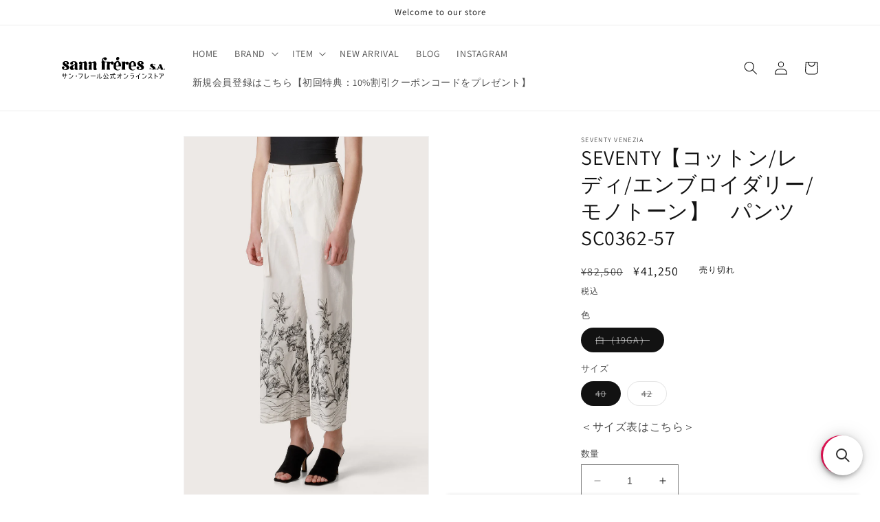

--- FILE ---
content_type: text/css
request_url: https://shop.sannfreres.co.jp/cdn/shop/t/3/assets/insta-feed.css?v=123547197578668737761724819149
body_size: 282
content:
div.insta-feed{margin-bottom:10px}div.insta-feed h2{text-align:center}#if_instagram{width:100%;margin:0 auto;padding:0;-webkit-box-sizing:border-box;-moz-box-sizing:border-box;box-sizing:border-box}#if_instagram:after{content:"";display:table;clear:both}#if_instagram .if_instagram_header,.if_instagram_header{overflow:hidden;position:relative;-webkit-box-sizing:border-box;-moz-box-sizing:border-box;box-sizing:border-box;padding:12px 0}#if_instagram .if_instagram_header a,.if_instagram_header a{text-decoration:none;transition:color .5s ease}.if_instagram_header.ifi_header_outside{float:none;margin-left:auto!important;margin-right:auto!important;display:flex}.ifi_no_avatar .ifi_header_img{background:#333;color:#fff;width:50px;height:50px;position:relative}.if_instagram_header .ifi_header_hashtag_icon{opacity:0;position:absolute;width:100%;top:0;bottom:0;left:0;text-align:center;color:#fff;background:#000000bf}.ifi_no_avatar .ifi_header_hashtag_icon{display:block;color:#fff;opacity:.9;-webkit-transition:background .6s linear,color .6s linear;-moz-transition:background .6s linear,color .6s linear;-o-transition:background .6s linear,color .6s linear;transition:background .6s linear,color .6s linear}.ifi_no_avatar:hover .ifi_header_hashtag_icon{display:block;opacity:1;-webkit-transition:background .2s linear,color .2s linear;-moz-transition:background .2s linear,color .2s linear;-o-transition:background .2s linear,color .2s linear;transition:background .2s linear,color .2s linear}@media all and (min-width: 480px){#if_instagram .if_instagram_header.ifi_medium .ifi_header_img,.if_instagram_header.ifi_medium .ifi_header_img,#if_instagram .if_instagram_header.ifi_medium .ifi_header_img img,.if_instagram_header.ifi_medium .ifi_header_img img{width:80px;height:80px;border-radius:50%}#if_instagram .if_instagram_header.ifi_medium .ifi_header_text h3,.if_instagram_header.ifi_medium .ifi_header_text h3{font-size:20px}#if_instagram .if_instagram_header.ifi_medium .ifi_header_text .ifi_bio_info,#if_instagram .if_instagram_header.ifi_medium .ifi_header_text .ifi_bio,.if_instagram_header.ifi_medium .ifi_header_text .ifi_bio_info,.if_instagram_header.ifi_medium .ifi_header_text .ifi_bio{font-size:14px}#if_instagram .if_instagram_header.ifi_medium .ifi_header_text h3,#if_instagram .if_instagram_header.ifi_medium .ifi_header_text .ifi_bio_info,#if_instagram .if_instagram_header.ifi_medium .ifi_header_text .ifi_bio,.if_instagram_header.ifi_medium .ifi_header_text h3,.if_instagram_header.ifi_medium .ifi_header_text .ifi_bio_info,.if_instagram_header.ifi_medium .ifi_header_text .ifi_bio{line-height:1.4}#if_instagram .if_instagram_header.ifi_large .ifi_header_img,.if_instagram_header.ifi_large .ifi_header_img,#if_instagram .if_instagram_header.ifi_large .ifi_header_img img,.if_instagram_header.ifi_large .ifi_header_img img{width:120px;height:120px;border-radius:50%}#if_instagram .if_instagram_header.ifi_large .ifi_header_text h3,.if_instagram_header.ifi_large .ifi_header_text h3{font-size:28px}#if_instagram .if_instagram_header.ifi_large .ifi_header_text .ifi_bio_info,#if_instagram .if_instagram_header.ifi_large .ifi_header_text .ifi_bio,.if_instagram_header.ifi_large .ifi_header_text .ifi_bio_info,.if_instagram_header.ifi_large .ifi_header_text .ifi_bio{font-size:16px}}#if_instagram .if_instagram_header .ifi_header_img,.if_instagram_header .ifi_header_img{position:relative;width:50px;height:50px;overflow:hidden;-moz-border-radius:40px;-webkit-border-radius:40px;border-radius:50%}#if_instagram .if_instagram_header .ifi_header_img_hover,.if_instagram_header .ifi_header_img_hover{opacity:0;position:absolute;width:100%;top:0;bottom:0;left:0;text-align:center;color:#fff;background:#000000bf}#if_instagram .if_instagram_header .ifi_header_img_hover .ifi_new_logo,#if_instagram .if_instagram_header .ifi_header_hashtag_icon .ifi_new_logo,.if_instagram_header .ifi_header_img_hover .ifi_new_logo,.if_instagram_header .ifi_header_hashtag_icon .ifi_new_logo{position:absolute;top:50%;left:50%;margin-top:-12px;margin-left:-12px;width:24px;height:24px;font-size:24px}#if_instagram .if_instagram_header.ifi_medium .ifi_header_hashtag_icon .ifi_new_logo,.if_instagram_header.ifi_medium .ifi_header_hashtag_icon .ifi_new_logo{margin-top:-18px;margin-left:-18px;width:36px;height:36px;font-size:36px}#if_instagram .if_instagram_header.ifi_large .ifi_header_hashtag_icon .ifi_new_logo,.if_instagram_header.ifi_large .ifi_header_hashtag_icon .ifi_new_logo{margin-top:-24px;margin-left:-24px;width:48px;height:48px;font-size:48px}#if_instagram .if_instagram_header .ifi_header_img_hover i{overflow:hidden}#if_instagram .if_instagram_header .ifi_header_img_hover,.if_instagram_header .ifi_header_img_hover{z-index:2;transition:opacity .4s ease-in-out}#if_instagram .if_instagram_header .ifi_fade_in,.if_instagram_header .ifi_fade_in{opacity:1;transition:opacity .2s ease-in-out}#if_instagram .if_instagram_header a:hover .ifi_header_img_hover,#if_instagram .if_instagram_header a:focus .ifi_header_img_hover,.if_instagram_header a:hover .ifi_header_img_hover,.if_instagram_header a:focus .ifi_header_img_hover{opacity:1}#if_instagram .if_instagram_header .ifi_header_text,.if_instagram_header .ifi_header_text{display:flex;gap:20px;justify-content:flex-start;align-items:center}#if_instagram .if_instagram_header.ifi_large .ifi_feedtheme_header_text,.if_instagram_header.ifi_large .ifi_feedtheme_header_text{gap:8px}.if_instagram_header.ifi_medium .ifi_feedtheme_header_text{gap:4px}.ifi_feedtheme_header_text{display:flex;justify-content:flex-start;align-items:flex-start;flex:1;flex-direction:column;gap:4px}#if_instagram .if_instagram_header a,.if_instagram_header a{text-decoration:none}#if_instagram .if_instagram_header h3,.if_instagram_header h3{font-size:16px;line-height:1.3;margin:0;padding:0}#if_instagram .if_instagram_header p,.if_instagram_header p{font-size:13px;line-height:1.3;margin:0;padding:0}#if_instagram p:empty{display:none}#if_instagram .if_instagram_header .ifi_header_text img.emoji,.if_instagram_header .ifi_header_text img.emoji{margin-right:3px!important}#if_instagram .if_instagram_header .ifi_header_text.ifi_no_bio .ifi_bio_info,.if_instagram_header .ifi_header_text.ifi_no_bio .ifi_bio_info{clear:both}
/*# sourceMappingURL=/cdn/shop/t/3/assets/insta-feed.css.map?v=123547197578668737761724819149 */


--- FILE ---
content_type: application/javascript; charset=utf-8
request_url: https://searchanise-ef84.kxcdn.com/preload_data.4L3k1t8C0N.js
body_size: 58
content:
window.Searchanise.preloadedSuggestions=['dorothee schumacher','スヌーピーニット ih0703-34','白い ワンピース','カシミヤベスト uf5103-85','パンツ　セット','肌触りの良いウォッシュトデニムのクロップト トップ','schumacher スカート','alpha studio'];

--- FILE ---
content_type: application/javascript; charset=utf-8
request_url: https://searchanise-ef84.kxcdn.com/templates.4L3k1t8C0N.js
body_size: 2231
content:
Searchanise=window.Searchanise||{};Searchanise.templates={Platform:'shopify',StoreName:'サン・フレール公式オンラインストア',AutocompleteLayout:'multicolumn_new',AutocompleteStyle:'ITEMS_MULTICOLUMN_LIGHT_NEW',AutocompleteItemCount:25,AutocompleteShowMoreLink:'Y',AutocompleteIsMulticolumn:'Y',AutocompleteTemplate:'<div class="snize-ac-results-content"><div class="snize-results-html" style="cursor:auto;" id="snize-ac-results-html-container"></div><div class="snize-ac-results-columns"><div class="snize-ac-results-column"><ul class="snize-ac-results-list" id="snize-ac-items-container-1"></ul><ul class="snize-ac-results-list" id="snize-ac-items-container-2"></ul><ul class="snize-ac-results-list" id="snize-ac-items-container-3"></ul><ul class="snize-ac-results-list snize-view-all-container"></ul></div><div class="snize-ac-results-column"><ul class="snize-ac-results-multicolumn-list" id="snize-ac-items-container-4"></ul></div></div></div>',AutocompleteMobileTemplate:'<div class="snize-ac-results-content"><div class="snize-mobile-top-panel"><div class="snize-close-button"><button type="button" class="snize-close-button-arrow"></button></div><form action="#" style="margin: 0px"><div class="snize-search"><input id="snize-mobile-search-input" autocomplete="off" class="snize-input-style snize-mobile-input-style"></div><div class="snize-clear-button-container"><button type="button" class="snize-clear-button" style="visibility: hidden"></button></div></form></div><ul class="snize-ac-results-list" id="snize-ac-items-container-1"></ul><ul class="snize-ac-results-list" id="snize-ac-items-container-2"></ul><ul class="snize-ac-results-list" id="snize-ac-items-container-3"></ul><ul id="snize-ac-items-container-4"></ul><div class="snize-results-html" style="cursor:auto;" id="snize-ac-results-html-container"></div><div class="snize-close-area" id="snize-ac-close-area"></div></div>',AutocompleteItem:'<li class="snize-product ${product_classes}" data-original-product-id="${original_product_id}" id="snize-ac-product-${product_id}"><a href="${autocomplete_link}" class="snize-item" draggable="false"><div class="snize-thumbnail"><img src="${image_link}" class="snize-item-image ${additional_image_classes}" alt="${autocomplete_image_alt}"></div><span class="snize-title">${title}</span><span class="snize-description">${description}</span>${autocomplete_product_code_html}${autocomplete_product_attribute_html}${autocomplete_prices_html}${reviews_html}<div class="snize-labels-wrapper">${autocomplete_in_stock_status_html}${autocomplete_product_discount_label}${autocomplete_product_tag_label}${autocomplete_product_custom_label}</div></a></li>',AutocompleteMobileItem:'<li class="snize-product ${product_classes}" data-original-product-id="${original_product_id}" id="snize-ac-product-${product_id}"><a href="${autocomplete_link}" class="snize-item"><div class="snize-thumbnail"><img src="${image_link}" class="snize-item-image ${additional_image_classes}" alt="${autocomplete_image_alt}"></div><div class="snize-product-info"><span class="snize-title">${title}</span><span class="snize-description">${description}</span>${autocomplete_product_code_html}${autocomplete_product_attribute_html}<div class="snize-ac-prices-container">${autocomplete_prices_html}</div><div class="snize-labels-wrapper">${autocomplete_in_stock_status_html}${autocomplete_product_discount_label}${autocomplete_product_tag_label}${autocomplete_product_custom_label}</div>${reviews_html}</div></a></li>',LabelAutocompleteCategories:'カテゴリー',LabelAutocompletePages:'ページ',LabelAutocompleteProducts:'商品',LabelAutocompleteResultsFound:'Showing [count] results for',AutocompleteProductDiscountLabelShow:'Y',ResultsShow:'Y',ResultsStyle:'RESULTS_MODERN',ResultsItemCount:16,ResultsShowActionButton:'N',ResultsFlipImageOnHover:'N',ResultsEnableInfiniteScrolling:'Y',ResultsShowOptionVariants:'Y',ResultsShowCategoryImages:'N',ResultsShowPageImages:'N',ResultsUseAsNavigation:'templates',ResultsShowProductDiscountLabel:'Y',LabelResultsSortBy:'並べ替え',LabelResultsSortRelevance:'関連',LabelResultsSortTitleAsc:'商品名：A-Z順',LabelResultsSortTitleDesc:'商品名：Z-A順',LabelResultsSortCreatedDesc:'新着順：新しい順',LabelResultsSortCreatedAsc:'新着順：古い順',LabelResultsSortPriceAsc:'価格：安い順',LabelResultsSortPriceDesc:'価格：高い順',LabelResultsSortDiscountDesc:'値引き：高い順',LabelResultsBestselling:'ベストセラー',ResultsProductDefaultSorting:'created:desc',ShowBestsellingSorting:'Y',ShowDiscountSorting:'Y',LabelResultsTabCategories:'カテゴリー',LabelResultsTabProducts:'商品',LabelResultsTabPages:'ページ',LabelResultsFilters:'フィルター',LabelResultsBucketsShowMore:'さらに表示',LabelResultsInfiniteScrollingLoadMore:'さらに表示',SwymCorporationWishlistPlusSupport:'Y',ResultsManualSortingCategories:{"pinko":"441589498163","dorothee-schumacher":"441590284595","seventy-venezia":"441590415667","19-70":"441590513971","purotatto":"441590546739","kangra":"441590612275","new-arrival":"441689899315","alpha-studio":"465049387315","callas-milano":"465049420083","p-a-r-o-s-h":"472178983219","n_8":"489865478451","iceberg":"490031579443","rialto48":"490033021235","iceberg-uomo":"491138449715"},ResultsPlatformSortingCategories:{"max-moi":"441590743347","weill":"441590776115","\u30a2\u30a6\u30bf\u30fc":"441688850739","\u30ab\u30c3\u30c8\u30bd\u30fc":"441688916275","\u30b7\u30e3\u30c4-\u30d6\u30e9\u30a6\u30b9":"441688949043","\u30cb\u30c3\u30c8":"441688981811","\u30d1\u30f3\u30c4":"441689080115","\u30d0\u30c3\u30b0":"441689145651","\u5c0f\u7269":"441689178419","\u30e9\u30a4\u30d5\u30b9\u30bf\u30a4\u30eb":"441689243955","\u30bb\u30fc\u30eb":"441689276723","\u30a2\u30a6\u30c8\u30ec\u30c3\u30c8":"441689342259","\u30c9\u30ec\u30b9-\u30ef\u30f3\u30d4\u30fc\u30b9":"441765724467","\u30b9\u30ab\u30fc\u30c8":"441765757235","\u30b8\u30e3\u30b1\u30c3\u30c8":"462455636275","all":"466350080307","happy-bag":"486674759987","\u30e9\u30f3\u30ad\u30f3\u30b0":"489475408179","leblon-delienne":"499298173235"},CategorySortingRule:"platform",ShopifyCurrency:'JPY',ShopifyMarketsSupport:'Y',ShopifyLocales:{"ja":{"locale":"ja","name":"Japanese","primary":true,"published":true}},StickySearchboxShow:'Y',PriceFormatSymbol:'¥',PriceFormatBefore:'¥',PriceFormatDecimals:0,ColorsCSS:'.snize-ac-results .snize-description { color: #9D9D9D; }div.snize-ac-results.snize-ac-results-mobile .snize-description { color: #9D9D9D; }.snize-ac-results span.snize-discounted-price { color: #C1C1C1; }.snize-ac-results .snize-attribute { color: #9D9D9D; }.snize-ac-results .snize-sku { color: #9D9D9D; }div.snize li.snize-product span.snize-title { color: #0288D1; }div.snize li.snize-category span.snize-title { color: #0288D1; }div.snize li.snize-page span.snize-title { color: #0288D1; }div.snize div.slider-container.snize-theme .back-bar .pointer { background-color: #0288D1; }div.snize ul.snize-product-filters-list li:hover span { color: #0288D1; }div.snize li.snize-no-products-found div.snize-no-products-found-text span a { color: #0288D1; }div.snize .snize-button { background-color: #0288D1; }#snize-modal-product-quick-view .snize-button { background-color: #0288D1; }',CustomCSS:'.swym-button.swym-add-to-wishlist-view-product{    font-size: 1.0rem;}div.snize li.snize-product span.snize-title, div.snize li.snize-category span.snize-title, div.snize li.snize-page span.snize-title{    font-weight: normal;}div.snize li.snize-product .snize-price-list {    font-weight: normal;}.snize-sticky-searchbox.bottom-right{   /* top: 91% !important;*/}'}

--- FILE ---
content_type: application/javascript; charset=utf-8
request_url: https://recommendations.loopclub.io/v2/storefront/template/?product_id=8968878588211&theme_id=147583402291&page=shop.sannfreres.co.jp%2Fproducts%2Fseventy-%25E3%2583%2591%25E3%2583%25B3%25E3%2583%2584-sc0362-57&r_type=product&r_id=8968878588211&page_type=product_page&currency=JPY&shop=sannfreres.myshopify.com&user_id=1763956894-983b8d43-b2c0-489f-824e-68e529e1f196&theme_store_id=887&locale=ja&screen=desktop&qs=%7B%7D&client_id=39f224d7-b0b1-4071-95f3-e859ed6dd470&cbt=true&cbs=true&market=43964694835&callback=jsonp_callback_86239
body_size: 155
content:
jsonp_callback_86239({"visit_id":"1763956898-538c0aa4-9bc2-40ed-bbbe-2757f8456bae","widgets":[],"product":{},"shop":{"id":62947,"domain":"shop.sannfreres.co.jp","name":"sannfreres.myshopify.com","currency":"JPY","currency_format":"¥{{amount_no_decimals}}","css":"","show_compare_at":true,"enabled_presentment_currencies":["JPY"],"extra":{},"product_reviews_app":null,"swatch_app":null,"js":"","translations":{},"analytics_enabled":[],"pixel_enabled":true},"theme":{},"user_id":"1763956894-983b8d43-b2c0-489f-824e-68e529e1f196"});

--- FILE ---
content_type: image/svg+xml
request_url: https://shop.sannfreres.co.jp/cdn/shop/files/logo_627939a9-fa91-4c60-afb7-8e15d5a995dc.svg?v=1699347389&width=150
body_size: 3982
content:
<?xml version="1.0" encoding="UTF-8"?><svg id="_レイヤー_2" xmlns="http://www.w3.org/2000/svg" viewBox="0 0 736.88 156.74"><defs><style>.cls-1{stroke-width:0px;}</style></defs><g id="_レイヤー_1-2"><path class="cls-1" d="m158.84,86.31v-41.14c-1.15-3.08-5.59-4.57-8.74-2.89-2.71.24-4.39,3.19-4.84,5.87,1.88,14.32-4.16,30.28,2.91,42.48-.2-.11-27.21-.11-27.21,0,7.05-8.04,2.45-24.05,4.6-35,4.35-.44,9.73-.71,10.91-5.82-2.89,0-7.53,2.67-10.91,0-3.87-2.64-4.11-7.76-2.9-11.64,2.69-3.88,6.28-5.11,10.43-5.84,6.11-.94,9.97,7.27,15.08,4.62,7.06-3.65,18.79-7.56,23.31-5.36,14.49,8.24,2.45,36.33,8.79,53.72l4.1-1.67c-1.21,5.26-5.33,7.72-9.92,9.22-6.27,1.37-15.07-.46-15.6-6.52Zm83.04,6.52c4.64-1.49,8.82-3.96,9.96-9.22l-4.08,1.67c-6.29-17.39,5.7-45.48-8.75-53.72-4.56-2.2-16.32,1.71-23.37,5.36-5.09,2.65-8.98-5.56-15.07-4.62-4.12.73-7.77,1.97-10.44,5.84-1.18,3.89-.97,9,2.93,11.64,3.38,2.67,8.03,0,10.94,0-1.24,5.11-6.58,5.38-10.94,5.82-2.2,10.95,2.46,26.96-4.64,35,0-.11,27.04-.11,27.22,0-7.02-12.2-.98-28.16-2.89-42.48.47-2.68,2.18-5.63,4.83-5.87,3.14-1.69,7.62-.19,8.76,2.89l.07,41.14c.47,6.06,9.3,7.89,15.47,6.52Zm213.66-2.16l-4.13-4.64v-37.34l4.13-4.2c2.41,3.14,3.35,7.95,7.06,9.46,5.83,1.67,12.16,0,15.04-5.35,1.71-5.36.52-11.41-5.05-14.09-7.06-3.39-13.41,1.46-19.2,4.16-2.5-1.47-1.8-6.31-1.8-6.35,0,.04-25.22.26-25.2.08-1.25,3.17,2.41,1.89,2.89,4.05v35.5c-.48,6.33,1.74,15.07-4.14,18.74h30.39Zm-110.8,0c-5.28-9.98-2.94-40.68-2.89-40.87.19-3.36,4.14-5.82,7.02-6.56l3.41,7.04c3.16,2.71,7.58,4.64,11.7,2.96,4.11-1.96,7.74-6.07,7.02-10.95-.73-4.13-2.91-9-7.55-9.97-8.96-5.08-17.26,10.21-22.85.47-12.61-.21-25.98.98-37.89-1.21-3.17-2.17-6.32-5.36-6.83-9.24-1.21-3.62-1-8.72,2.94-10.42,1.5,1.23,1.92,2.67,1.74,4.62,1.42,3.44,4.82,6.81,8.67,7.05,4.39-.76,8.54-2.92,11.02-6.59,2.87-4.6.39-10.67-3.95-13.32-4.86-1.72-11.66-1.72-16.53,0-4.57,1.2-9.71,6.29-10.93,11.15-4.14,5.83,2.5,18.67-8.58,19.37-1.54,5.93,4.09.31,5.07,4.47.06-.03-.08,48.13-.12,48.2l-3.91,3.81c0,.16,27.93.16,27.93,0l-2.38-3.69v-48.32l1.7-1.73c4.13-.72,11.7-1.45,14.09,1.73l-.47,32.75s.62,17.77-4.13,19.25c.02.02,26.8.16,26.69,0Zm313.27-1.24c3.83-.51,6.75-2.73,9.22-7.06,5.09-16.02-20.66-17.78-19.69-27.98-.02-1.79,2.43-2.16,4.11-2.36,6.08.2,10.19,6.54,15.07,7.74v-8.27c-8.71,6.08-15.83-7.8-26.22-2.91-3.66,1.51-7.73,4.38-9.23,8.24-2.19,4.66.7,8.74,3.36,12.17,4.68,5.35,19.26,8.91,14.13,16.28-3.84,2.81-15.31-2.66-21.17-8.73v12.88l5.35-4.62c8.01,2.44,15.33,6.06,25.07,4.62ZM110.96,68.98c.04-8.81.08-17.93-.72-25.86-2.16-5.85-8.5-9.99-13.83-12.15-13.4-3.2-29.64-.09-36.24,10.42-1.33,3.26-1.44,8.76,2.92,11.15,4.63,2.73,11.66,2.24,15.09-2.39,2.41-3.88.74-8.76,0-12.87,1.91-2.44,5.56-2.93,8.25-1.71,4.62,1.94,7.54,6.6,7.04,11.66-6.32,12.85-22.33,8.5-30.85,17.04-3.18,3.36-4.65,7.5-4.84,12.13.48,5.36,1.66,10.94,6.54,14.09,8.73,4.11,18.69.49,25.51-5.36,2.39-1.19,3.44,1.93,4.84,3.42,3.42,4.38,10,4.38,14.53,2.44,3.24-1.44,7.61-5.58,6.35-8.78-1.66.26-3.39,1.96-4.61-.45-.03-4.06-.03-8.41,0-12.77l-19.22.58v10.22c-3.18,5.82-11.14,1.97-12.8-2.19-1.03-8.99,4.79-18.03,12.86-21.13h0l-.06,13.11m632.39,18.2c-1.99-4.39-5.72-13.78-9.4-22.72l-13.32,3.3,2.87,7.72s-13.03.07-13.03,0c0,.18,6.36-16.2,6.36-16.29l3.8,8.56,13.32-3.3c-2.14-5.17-4.26-10.21-5.98-13.99h-11.14s-15.36,36.39-15.54,36.35l-3.69,2.51c-.03-.08,10.81.04,10.89,0,.06-.13-.81-2.42-1.16-2.54h0c-.09,0,1.47-6.23,1.47-6.23,0,0,16.23,0,16.23.02l2.09,6.09s-.85,1.62-2.78,2.72c-.08.04,21.19-.02,21.1-.07.02,0-1.4-.51-2.1-2.15m-330.76-22.15c10.05.03,28.9,0,28.9,0,1.38-14.68-2.19-28.2-14.56-34.5-9.27-5.38-20.43-.98-28,5.33-11.62,10.45-11.88,27.95-8.71,42.52,5.2,14.63,24.68,19.18,36.19,14.6,3.66-1.5,9.81-8.37,9.94-11.64-3.63.71-6.75,7.74-11.64,7.99-5.08,1.43-10.73.47-14.08-3.88-4.39-5.59-5.59-13.85-4.13-20.45,0,.02,2.48.02,6.09.02l-.11-3.63h-6.7c.25-8.26,1.06-21.58,8.8-25.92,3.7-1.7,7.15.28,8.37,6.72,1.2,4.79,2.42,12.69.63,19.2h-11.11m108.12,3.66h28.91c1.31-14.71-2.28-28.18-14.6-34.53-9.28-5.38-20.47-.96-27.94,5.33-11.71,10.45-11.9,27.95-8.8,42.57,5.27,14.63,24.74,19.13,36.25,14.56,3.66-1.5,9.78-8.37,9.92-11.64-3.62.73-6.77,7.76-11.61,7.99-5.14,1.46-10.73.53-14.14-3.86-4.36-5.6-5.6-13.87-4.15-20.45.06.03,2.55.03,6.16.03l-.15-3.63c-3.62,0-6.69-.03-6.69-.03.3-8.26,1.05-21.58,8.82-25.92,3.63-1.69,7.15.28,8.44,6.73,1.11,4.81,2.29,12.68.51,19.19,0,.08-6.05.03-11.08.03M48.54,49.62c2.91-3.12.96-7,.44-10.71-5.79-10.89-17.9-10.4-28.4-9.19-5.85,1.46-12,5.09-14.56,11.67-1.2,5.83-1.14,12.09,4.14,16.29,7.54,8.04,24.36,12.96,23.49,22.09-1.26,4.54-3.65,5.01-6.02,6.6-4.95,2.21-12.4,2.1-13.61-2.43.27-2.91,3.51-4.62,4.16-7.02.87-2.29,1.02-7.34-3.44-9.28-4.35-2.9-10.1-.3-12.81,2.92-3.44,4.64-1.74,9.73,1.18,14.11,7.5,6.82,17.2,8.52,27.98,7.52,8.47-1.93,18.22-3.84,20.85-13.35,1.69-5.59,0-10.93-2.94-15.31-3.84-3.63-7.19-6.07-14.47-10.52-4.23-2.24-9.32-6.28-12.72-10.36-2.18-3.71,1.23-7.54,4.63-8.78,3.16-.49,6.58.25,8.03,2.96-1.45,4.34-4.16,13.05.75,15.16,4.25,1.85,10.14.45,13.34-2.34Zm533.98.08c2.92-3.16.97-7.05.49-10.69-5.86-10.93-17.97-10.44-28.44-9.23-5.83,1.44-12.03,5.05-14.53,11.66-1.24,5.82-1.12,12.08,4.11,16.3,7.51,7.98,24.38,12.96,23.48,22.04-1.27,4.56-3.66,5.04-5.99,6.6-4.98,2.24-12.39,2.08-13.62-2.43.2-2.9,3.51-4.59,4.16-7.05.87-2.25,1-7.28-3.44-9.24-4.37-2.91-10.16-.31-12.87,2.9-3.41,4.65-1.71,9.77,1.25,14.11,7.52,6.82,17.22,8.53,27.92,7.58,8.45-1.97,18.24-3.89,20.87-13.41,1.69-5.55,0-10.94-2.9-15.29-3.92-3.64-7.17-6.07-14.48-10.46-4.26-2.26-9.36-6.29-12.73-10.43-2.2-3.64,1.24-7.54,4.61-8.71,3.16-.53,6.59.19,8.03,2.89-1.44,4.39-4.16,13.02.72,15.21,4.28,1.83,10.16.4,13.36-2.34Zm-179.92-24.92c2.42-.97,6.07-1.44,6.28-4.81-.73.2-1.91-.51-2.18.69-1.93,1.47-5.29,1.98-7.02,0,1.2-3.17,5.26-1.03,7.69-3.79,2.73-2.59,4.08-5.13,2.28-10.79-1.93-5.08-7.05-6.8-12.39-5.81-3.72.48-7.32,3.41-8.78,7.01-1.2,4.37-1.16,9.45,1.69,13.38,3.7,3.19,7.46,5.38,12.43,4.13Zm269.5,65.12c2.19,0,3.97-1.75,3.97-3.96s-1.78-3.97-3.97-3.97-3.98,1.76-3.98,3.97,1.8,3.96,3.98,3.96Zm60.86.08c2.19,0,3.91-1.73,3.91-3.96s-1.72-3.98-3.91-3.98-4.02,1.76-4.02,3.98,1.8,3.96,4.02,3.96Z"/><path class="cls-1" d="m19.33,147.31c1.26-1.83,2.24-3.63,2.95-5.4.7-1.77,1.18-3.63,1.45-5.57.26-1.95.39-4.23.39-6.85h-11.74v11.93h-3.73v-11.93H0v-3.49h8.64v-10.36h3.73v10.36h11.74v-10.26h3.73v10.26h8.94v3.49h-8.94c0,2.91-.16,5.46-.47,7.64-.31,2.18-.86,4.26-1.65,6.24-.78,1.98-1.87,3.97-3.24,5.97-1.38,2-3.13,4.24-5.26,6.73l-2.85-2.46c2.03-2.36,3.67-4.45,4.94-6.29Z"/><path class="cls-1" d="m63.31,121.08v3.73h-13.65v-3.73h13.65Zm17.93,9.92c-1.41,2.62-2.72,5-3.93,7.15-1.21,2.14-2.43,4.07-3.66,5.77-1.23,1.7-2.54,3.19-3.93,4.47-1.39,1.28-2.98,2.33-4.76,3.17s-3.81,1.46-6.06,1.87c-2.26.41-4.9.61-7.91.61v-3.64c2.52,0,4.74-.15,6.65-.47,1.92-.31,3.63-.82,5.13-1.52,1.51-.7,2.87-1.6,4.08-2.7,1.21-1.1,2.38-2.44,3.51-4.03,1.13-1.59,2.28-3.42,3.46-5.5,1.18-2.08,2.49-4.45,3.93-7.1l3.49,1.92Z"/><path class="cls-1" d="m100.58,132.08h6.29v6.58h-6.29v-6.58Z"/><path class="cls-1" d="m147.05,132.13c-.87,2.75-2.15,5.35-3.86,7.78s-3.82,4.85-6.36,7.24c-2.54,2.39-5.49,5.03-8.87,7.91l-2.6-2.95c3.34-2.88,6.19-5.45,8.54-7.71s4.3-4.45,5.82-6.58c1.52-2.13,2.65-4.33,3.39-6.61.74-2.28,1.14-4.85,1.2-7.74h-25v-3.83h29.03v2.9c0,3.64-.44,6.83-1.3,9.58Z"/><path class="cls-1" d="m187.69,143.31c-1.74,2.28-3.51,4.2-5.33,5.77-1.82,1.57-3.8,2.77-5.94,3.61s-4.66,1.25-7.54,1.25h-3.93v-36.93h4.03v33.3c2.26,0,4.25-.34,5.97-1.01s3.35-1.69,4.91-3.05c1.55-1.36,3.14-3.09,4.76-5.18,1.62-2.09,3.46-4.6,5.52-7.51l3.24,1.96c-2.06,2.91-3.96,5.51-5.7,7.78Z"/><path class="cls-1" d="m205.14,133.61h36.24v3.73h-36.24v-3.73Z"/><path class="cls-1" d="m260.54,128.7c0,2.78-.1,5.21-.29,7.27-.2,2.06-.6,4.03-1.2,5.89-.61,1.87-1.48,3.76-2.63,5.7-1.15,1.93-2.65,4.14-4.52,6.63l-3.14-2.26c1.73-2.36,3.12-4.42,4.17-6.19,1.05-1.77,1.85-3.49,2.41-5.16.56-1.67.92-3.43,1.08-5.28.16-1.85.24-4.04.24-6.56v-5.7h3.88v5.65Zm10.46,21.71c1.47-.03,2.77-.2,3.88-.52,1.11-.31,2.15-.88,3.12-1.69.96-.82,1.91-1.92,2.85-3.29.94-1.38,1.97-3.13,3.12-5.26l3.24,1.97c-1.28,2.39-2.49,4.38-3.64,5.97-1.15,1.59-2.34,2.86-3.59,3.81s-2.6,1.62-4.08,2.01c-1.47.39-3.21.59-5.21.59h-3.53v-35.66h3.83v32.07Z"/><path class="cls-1" d="m294.77,136.31c3.14-2.75,5.7-5.85,7.66-9.31,1.96-3.46,3.47-7.21,4.52-11.27l3.59,1.13c-1.21,4.19-2.85,8.19-4.91,12.01-2.06,3.82-4.76,7.21-8.1,10.19l-2.75-2.75Zm8.84,14.88c1.74-3.57,3.32-7.15,4.76-10.76,1.44-3.6,2.76-7.3,3.98-11.1l3.73,1.18c-1.24,3.41-2.55,6.83-3.93,10.29-1.38,3.45-2.93,6.82-4.67,10.09,2.29-.16,4.58-.34,6.85-.54,2.28-.2,4.56-.42,6.85-.69l3.93-.44c-1.01-1.54-2.06-3.07-3.12-4.59-1.06-1.52-2.17-3.02-3.32-4.49l2.9-1.82c2.06,2.62,4.03,5.24,5.92,7.86,1.88,2.62,3.69,5.3,5.43,8.05l-3.44,2.16-2.55-4.32c-4.68.85-9.4,1.52-14.17,2.01-4.76.49-9.57.94-14.41,1.33l-1.18-3.83c.33-.03.66-.05,1.01-.05s.68-.02,1.01-.05c.75-.03,1.5-.06,2.23-.1.74-.03,1.48-.1,2.23-.2h-.05Zm29.17-13.6c-6.65-5.89-11.69-12.93-15.13-21.12l3.34-1.23c1.6,3.83,3.59,7.33,5.97,10.51,2.37,3.17,5.2,6.04,8.47,8.59l-2.55,3.24h-.1Z"/><path class="cls-1" d="m369.34,126.49c0,.2,0,.41.02.64.02.23.04.43.07.59.13,1.7.3,3.42.52,5.16.21,1.74.55,3.44,1,5.11.26.95.57,1.96.91,3.05.35,1.08.74,2.16,1.18,3.24.44,1.08.93,2.11,1.47,3.1.54.98,1.14,1.85,1.79,2.6.1.13.24.31.44.54.2.23.42.46.66.69.24.23.48.43.71.61.23.18.43.27.59.27.23,0,.47-.3.71-.91.25-.61.46-1.31.64-2.11.18-.8.34-1.59.47-2.38.13-.79.21-1.37.24-1.77,0-.03,0-.06.03-.1.01-.03.02-.08.02-.15l3.19,2.26c-.1.56-.24,1.38-.44,2.46-.2,1.08-.48,2.17-.86,3.27-.38,1.1-.84,2.06-1.4,2.87-.56.82-1.24,1.23-2.06,1.23-.36,0-.74-.09-1.13-.27-.39-.18-.77-.41-1.13-.69-.36-.28-.7-.56-1.03-.86-.33-.29-.6-.56-.83-.79-1.54-1.54-2.86-3.43-3.95-5.67-1.1-2.24-2.01-4.62-2.75-7.12-.74-2.51-1.32-5.03-1.74-7.59-.43-2.55-.76-4.89-.98-7.02h-22v-3.24h21.76c-.13-1.67-.24-3.36-.32-5.08-.08-1.72-.16-3.41-.22-5.08h3.59c.07,1.67.13,3.33.2,4.99.07,1.65.18,3.31.35,4.99h14.05v3.19h-13.75Zm-12.33,21.61c1.38-.2,2.71-.42,4-.69,1.29-.26,2.61-.56,3.95-.88l2.01-.49.29,2.9c-3.73,1.01-7.45,1.92-11.15,2.73-3.7.8-7.46,1.51-11.29,2.14l-1.03-3.54,2.11-.29c1.24-.16,2.53-.36,3.85-.59,1.33-.23,2.61-.46,3.86-.69h-.05v-11.69h-7.76v-3.14h18.96v3.14h-7.76v11.1Zm19.69-25.83c-.69-1.21-1.43-2.37-2.23-3.49-.8-1.11-1.66-2.14-2.58-3.09l2.75-1.77c.98,1.05,1.88,2.09,2.7,3.12.82,1.03,1.55,2.11,2.21,3.22l-2.75,2.01h-.1Z"/><path class="cls-1" d="m412.59,129.43c0,2.75-.35,5.16-1.06,7.24-.7,2.08-1.75,4-3.14,5.75-1.39,1.75-3.14,3.41-5.23,4.96-2.1,1.56-4.55,3.2-7.37,4.94l-2.01-3.05c2.68-1.64,4.98-3.16,6.88-4.57s3.45-2.87,4.64-4.37c1.2-1.51,2.07-3.13,2.63-4.86.56-1.74.83-3.75.83-6.04h-13.26v-3.49h20.82v-10.56h3.78v10.56h8.2v3.49h-8.2v26.13h-3.78v-26.13h-3.73Z"/><path class="cls-1" d="m455.93,121.08v3.73h-13.65v-3.73h13.65Zm17.93,9.92c-1.41,2.62-2.72,5-3.93,7.15-1.21,2.14-2.43,4.07-3.66,5.77-1.23,1.7-2.54,3.19-3.93,4.47-1.39,1.28-2.98,2.33-4.76,3.17s-3.81,1.46-6.06,1.87c-2.26.41-4.9.61-7.91.61v-3.64c2.52,0,4.74-.15,6.65-.47,1.92-.31,3.63-.82,5.13-1.52,1.51-.7,2.87-1.6,4.08-2.7,1.21-1.1,2.38-2.44,3.51-4.03,1.13-1.59,2.28-3.42,3.46-5.5,1.18-2.08,2.49-4.45,3.93-7.1l3.49,1.92Z"/><path class="cls-1" d="m515.77,132.43c0,1.74-.12,3.31-.37,4.71-.24,1.41-.64,2.73-1.18,3.98-.54,1.24-1.24,2.43-2.09,3.56-.85,1.13-1.9,2.28-3.14,3.46-1.25,1.18-2.7,2.42-4.35,3.73-1.65,1.31-3.54,2.75-5.67,4.32l-2.36-3.05c3.11-2.29,5.65-4.27,7.64-5.94,1.98-1.67,3.53-3.25,4.64-4.74,1.11-1.49,1.88-3,2.31-4.54.42-1.54.65-3.36.69-5.45h-24.16v-3.49h28.04v3.44Zm-3.49-14.44v3.68h-21.36v-3.68h21.36Z"/><path class="cls-1" d="m558.43,119.93c-.34,1.16-.88,2.3-1.62,3.41-.74,1.11-1.68,2.23-2.82,3.36s-2.54,2.3-4.17,3.51v25.88h-3.83v-22.89c-.92.66-1.88,1.34-2.9,2.04-1.01.71-2.11,1.45-3.29,2.23-1.18.79-2.46,1.64-3.83,2.55-1.38.92-2.88,1.92-4.52,3l-2.06-3.14c4.29-2.78,8.05-5.22,11.27-7.32,3.22-2.09,5.91-4.03,8.05-5.82,2.14-1.78,3.76-3.5,4.84-5.16,1.08-1.65,1.62-3.43,1.62-5.33h3.78c0,1.28-.17,2.5-.52,3.66Z"/><path class="cls-1" d="m588.28,121.08v3.73h-13.65v-3.73h13.65Zm17.93,9.92c-1.41,2.62-2.72,5-3.93,7.15-1.21,2.14-2.43,4.07-3.66,5.77-1.23,1.7-2.54,3.19-3.93,4.47-1.39,1.28-2.98,2.33-4.76,3.17-1.78.83-3.81,1.46-6.06,1.87-2.26.41-4.9.61-7.91.61v-3.64c2.52,0,4.74-.15,6.65-.47,1.92-.31,3.63-.82,5.13-1.52,1.51-.7,2.87-1.6,4.08-2.7,1.21-1.1,2.38-2.44,3.51-4.03,1.13-1.59,2.28-3.42,3.46-5.5,1.18-2.08,2.49-4.45,3.93-7.1l3.49,1.92Z"/><path class="cls-1" d="m622.91,144.66c2.42-1.96,4.49-3.76,6.19-5.38,1.7-1.62,3.08-3.11,4.15-4.47,1.06-1.36,1.9-2.66,2.51-3.9.6-1.24,1.01-2.48,1.23-3.71.21-1.23.32-2.53.32-3.9h-18.91v-3.54h22.84v3.73c0,1.47-.12,2.88-.37,4.2-.25,1.33-.64,2.61-1.18,3.86s-1.23,2.5-2.06,3.76c-.83,1.26-1.84,2.55-3.02,3.86,3.63,3.5,6.41,6.38,8.32,8.64s3.2,3.8,3.86,4.62l-3.05,2.36c-.65-.78-1.92-2.28-3.78-4.49-1.87-2.21-4.57-5.02-8.1-8.42-.85.85-1.79,1.73-2.8,2.63-1.01.9-2.14,1.86-3.36,2.87-1.23,1.01-2.59,2.1-4.07,3.27-1.49,1.16-3.14,2.41-4.94,3.76l-2.36-3.04c3.31-2.49,6.17-4.71,8.59-6.68Z"/><path class="cls-1" d="m676.79,134.64c2.95,1.7,6.02,3.6,9.23,5.7l-2.16,3.19c-1.47-1.08-2.91-2.07-4.3-2.97-1.39-.9-2.75-1.75-4.08-2.55-1.33-.8-2.64-1.56-3.93-2.28-1.29-.72-2.59-1.44-3.9-2.16v22h-3.78v-40.17h3.78v14.44c3.14,1.51,6.19,3.11,9.13,4.81Z"/><path class="cls-1" d="m713.31,133.76c2.16-1.21,3.89-2.22,5.18-3.02,1.29-.8,2.29-1.53,3-2.18.7-.65,1.17-1.29,1.4-1.89.23-.6.34-1.33.34-2.18v-1.23l-28.68.05v-3.64h32.61v4.81c0,1.44-.23,2.69-.69,3.73-.46,1.05-1.18,2.02-2.16,2.92-.98.9-2.23,1.82-3.73,2.75s-3.29,1.99-5.35,3.17l-1.92-3.29Zm-14.24,19.05c1.28-1.47,2.37-2.77,3.29-3.88s1.69-2.19,2.31-3.24c.62-1.05,1.13-2.13,1.52-3.27.39-1.13.69-2.43.88-3.9.2-1.47.33-3.2.39-5.18.06-1.98.1-4.35.1-7.1h3.93c0,3.01-.06,5.62-.17,7.83-.12,2.21-.32,4.14-.61,5.8-.29,1.65-.68,3.11-1.16,4.37-.47,1.26-1.06,2.47-1.74,3.61-.69,1.15-1.51,2.3-2.48,3.46-.97,1.16-2.07,2.48-3.31,3.95l-2.95-2.46Z"/></g></svg>